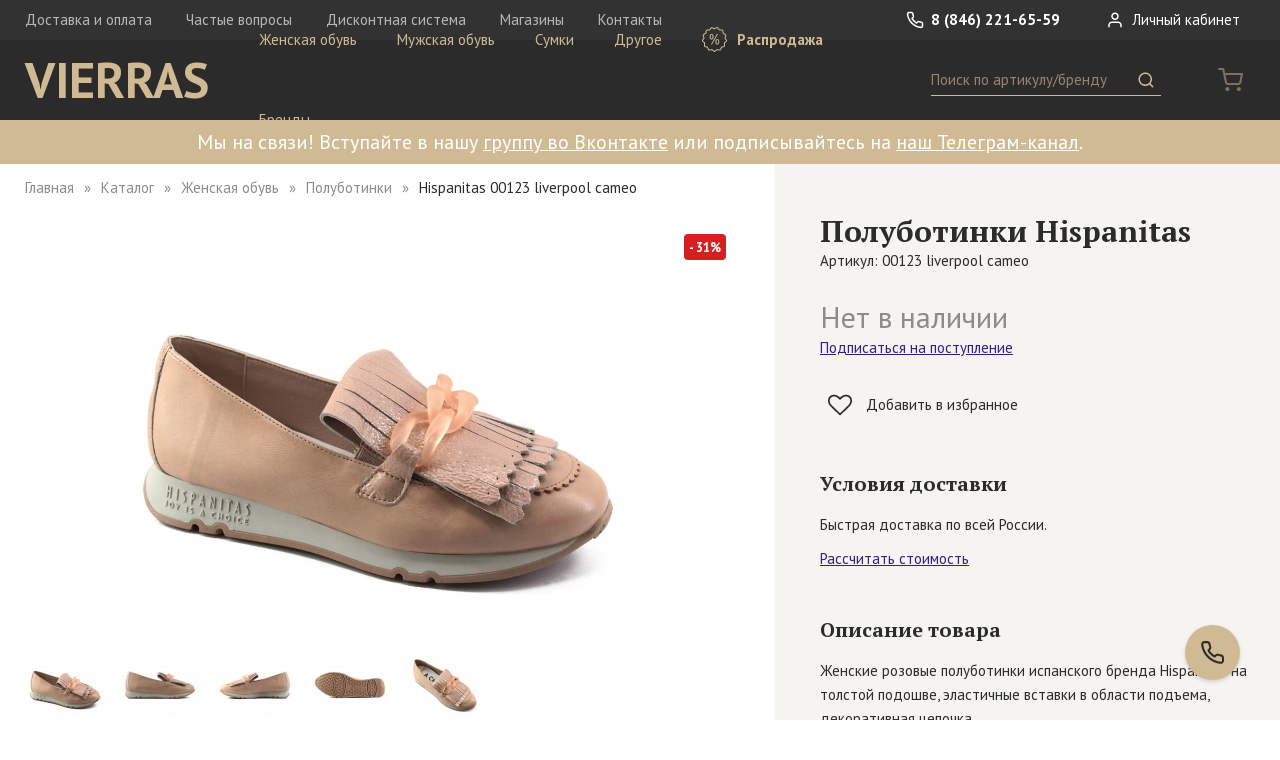

--- FILE ---
content_type: text/html; charset=utf-8
request_url: https://vierras.com/catalog/item/00123-liverpool-cameo
body_size: 8441
content:
<!DOCTYPE html><html data-meta-ssr lang="ru" data-meta="%7B%22lang%22:%7B%22ssr%22:%22ru%22%7D%7D"><head><meta charset="UTF-8"><meta name="viewport" content="width=device-width,initial-scale=1,user-scalable=no,maximum-scale=1"><meta name="p:domain_verify" content="e8c48ca6666cbd1797c2fece1014ced2"><script>var _tmr = window._tmr || (window._tmr = []);
_tmr.push({id: "3590876", type: "pageView", start: (new Date()).getTime()});
(function (d, w, id) {
if (d.getElementById(id)) return;
var ts = d.createElement("script"); ts.type = "text/javascript"; ts.async = true; ts.id = id;
ts.src = "https://top-fwz1.mail.ru/js/code.js";
var f = function () {var s = d.getElementsByTagName("script")[0]; s.parentNode.insertBefore(ts, s);};
if (w.opera == "[object Opera]") { d.addEventListener("DOMContentLoaded", f, false); } else { f(); }
})(document, window, "tmr-code");</script><link href="/dist/main.css?74d9e5" rel="stylesheet"><meta data-meta="ssr" data-vmid="description" name="description" content="Женские розовые полуботинки испанского бренда Hispanitas на толстой подошве, эластичные вставки в области подъема, декоративная цепочка."><meta data-meta="ssr" data-vmid="keywords" name="keywords" content="полуботинки hispanitas кожа лакированная розовый"><meta data-meta="ssr" data-vmid="og:type" property="og:type" content="website"><meta data-meta="ssr" data-vmid="og:description" property="og:description" content="Женские розовые полуботинки испанского бренда Hispanitas на толстой подошве, эластичные вставки в области подъема, декоративная цепочка."><meta data-meta="ssr" data-vmid="og:image" property="og:image" content="https://vierras.com/storage/images/4h0JUP1627459803.JPG"><meta data-meta="ssr" data-vmid="og:url" property="og:url" content="https://vierras.com/catalog/item/00123-liverpool-cameo"><title>Купить Полуботинки Hispanitas 00123 liverpool cameo | Интернет-магазин VIERRAS</title></head><body><noscript><div><img src="https://top-fwz1.mail.ru/counter?id=3590876;js=na" style="position:absolute;left:-9999px;" alt="Top.Mail.Ru"></div></noscript><div data-server-rendered="true"><div id="wrapper"><!----><header id="page-header"><nav class="header-top"><div class="wrap"><a href="/" class="logo router-link-active">VIERRAS</a><div class="fr"><a href="tel:+78462216559" class="phone"><svg class="icon"><use xmlns:xlink="http://www.w3.org/1999/xlink" xlink:href="#i-phone"></use></svg> 8 (846) 221-65-59</a> <span class="header-private"><a><svg class="icon"><use xmlns:xlink="http://www.w3.org/1999/xlink" xlink:href="#i-user"></use></svg> Личный кабинет</a></span></div><div class="help-links"><a href="/delivery">Доставка и оплата</a>  <a href="/faq">Частые вопросы</a>  <a href="/discount">Дисконтная система</a>  <a href="/shops">Магазины</a>  <a href="/contacts">Контакты</a>  </div></div></nav><nav class="header-bottom"><div class="wrap"><div class="f"><a href="/" class="logo router-link-active">VIERRAS</a><div class="mobile-nav-trigger"><i></i><i></i><i></i></div><nav class="header-catalog"><ul><li><a href="/catalog/category/zhenskaya-obuv">Женская обувь</a><div class="submenu"><div class="all"><a href="/catalog/category/zhenskaya-obuv">Все категории</a></div><ul><li><a href="/catalog/category/zhenskaya-obuv/botforty">Ботфорты</a></li><li><a href="/catalog/category/zhenskaya-obuv/kedy">Кеды</a></li><li><a href="/catalog/category/zhenskaya-obuv/mokasiny">Мокасины</a></li><li><a href="/catalog/category/zhenskaya-obuv/sabo">Сабо</a></li><li><a href="/catalog/category/zhenskaya-obuv/sapogi">Сапоги</a></li><li><a href="/catalog/category/zhenskaya-obuv/sandalii">Сандалии</a></li><li><a href="/catalog/category/zhenskaya-obuv/tapochki">Тапочки</a></li><li><a href="/catalog/category/zhenskaya-obuv/tufli">Туфли</a></li><li><a href="/catalog/category/zhenskaya-obuv/polubotinki">Полуботинки</a></li><li><a href="/catalog/category/zhenskaya-obuv/polusapogi">Полусапоги</a></li><li><a href="/catalog/category/zhenskaya-obuv/botinki">Ботинки</a></li><li><a href="/catalog/category/zhenskaya-obuv/baletki">Балетки</a></li><li><a href="/catalog/category/zhenskaya-obuv/krossovki">Кроссовки</a></li><li><a href="/catalog/category/zhenskaya-obuv/bosonozhki">Босоножки</a></li><li><a href="/catalog/category/zhenskaya-obuv/botilony">Ботильоны</a></li><li><a href="/catalog/category/zhenskaya-obuv/slantsy">Сланцы</a></li></ul></div></li><li><a href="/catalog/category/muzhskaya-obuv">Мужская обувь</a><div class="submenu"><div class="all"><a href="/catalog/category/muzhskaya-obuv">Все категории</a></div><ul><li><a href="/catalog/category/muzhskaya-obuv/botinki">Ботинки</a></li><li><a href="/catalog/category/muzhskaya-obuv/kedy">Кеды</a></li><li><a href="/catalog/category/muzhskaya-obuv/krossovki">Кроссовки</a></li><li><a href="/catalog/category/muzhskaya-obuv/mokasiny">Мокасины</a></li><li><a href="/catalog/category/muzhskaya-obuv/sabo">Сабо</a></li><li><a href="/catalog/category/muzhskaya-obuv/sandalii">Сандалии</a></li><li><a href="/catalog/category/muzhskaya-obuv/sapogi">Сапоги</a></li><li><a href="/catalog/category/muzhskaya-obuv/tapochki">Тапочки</a></li><li><a href="/catalog/category/muzhskaya-obuv/tufli">Туфли</a></li><li><a href="/catalog/category/muzhskaya-obuv/polusapogi">Полусапоги</a></li><li><a href="/catalog/category/muzhskaya-obuv/polubotinki">Полуботинки</a></li><li><a href="/catalog/category/muzhskaya-obuv/slantsy">Сланцы</a></li></ul></div></li><li><a href="/catalog/category/sumki">Сумки</a><div class="submenu"><div class="all"><a href="/catalog/category/sumki">Все категории</a></div><ul><li><a href="/catalog/category/sumki/muzhskie">Мужские сумки</a></li><li><a href="/catalog/category/sumki/zhenskie">Женские сумки</a></li></ul></div></li><li><a href="/catalog/category/aksessuary">Другое</a><div class="submenu"><div class="all"><a href="/catalog/category/aksessuary">Все категории</a></div><ul><li><a href="/catalog/category/remni/zhenskie-remni">Женские ремни</a></li><li><a href="/catalog/category/aksessuary/muzhskie-noski">Мужские носки</a></li><li><a href="/catalog/category/muzhskie-remni">Мужские ремни</a></li><li><a href="/catalog/category/aksessuary/zhenskie-noski">Женские носки</a></li></ul></div></li><li class="sale"><a href="/catalog/sale"><svg class="icon"><use xmlns:xlink="http://www.w3.org/1999/xlink" xlink:href="#i-sale"></use></svg> Распродажа</a><div class="submenu"><div class="all"><a href="/catalog/sale">Все категории</a></div><ul><li><a href="/catalog/sale/zhenskaya-obuv">Женская обувь</a></li><li><a href="/catalog/sale/muzhskaya-obuv">Мужская обувь</a></li><li><a href="/catalog/sale/sumki">Сумки</a></li><li><a href="/catalog/sale/aksessuary">Другое</a></li></ul></div></li><li><a href="/brands">Бренды</a></li></ul></nav><div class="header-search"><div class="mobile-search-trigger"><svg class="icon"><use xmlns:xlink="http://www.w3.org/1999/xlink" xlink:href="#i-search"></use></svg></div><form class="form-search"><input placeholder="Поиск по артикулу/бренду" value=""> <button><svg class="icon"><use xmlns:xlink="http://www.w3.org/1999/xlink" xlink:href="#i-search"></use></svg><span> Поиск</span></button></form></div><div class="header-cart"><span class="cart-count empty"><svg class="icon"><use xmlns:xlink="http://www.w3.org/1999/xlink" xlink:href="#i-cart"></use></svg></span></div></div></div></nav><!----></header><div class="page-header-text"><div class="wrap text-content"><p bis_size="{&quot;x&quot;:19,&quot;y&quot;:15,&quot;w&quot;:2223,&quot;h&quot;:24,&quot;abs_x&quot;:19,&quot;abs_y&quot;:15}">Мы на связи! Вступайте в нашу <a href="https://vk.com/vierras?utm_source=plashka_na_vierras&amp;utm_medium=banner&amp;utm_campaign=hi" onclick="showMaskedAlert(this)" rel="noopener noreferrer" target="_blank">группу во Вконтакте</a> или подписывайтесь на <a href="https://t.me/vierras_shoes?utm_source=plashka_na_vierras&amp;utm_medium=banner&amp;utm_campaign=hi" onclick="im(this)">наш Телеграм-канал</a>.</p></div></div><button title="Заказать обратный звонок" class="btn-callback"><svg class="icon"><use xmlns:xlink="http://www.w3.org/1999/xlink" xlink:href="#i-phone"></use></svg></button><main><article class="page-product"><div class="g"><div class="c-7 c-md-12"><div class="product-left"><ul class="breadcrumbs"><li><a href="/" class="router-link-active">Главная</a></li><li><a href="/catalog" class="router-link-active">Каталог</a></li><li><a href="/catalog/category/zhenskaya-obuv">Женская обувь</a></li><li><a href="/catalog/category/zhenskaya-obuv/polubotinki">Полуботинки</a></li><li><span>Hispanitas 00123 liverpool cameo</span></li></ul><div class="product-title hidden md-show">Купить Полуботинки Hispanitas <small>Артикул: 00123 liverpool cameo</small></div><div class="gallery-wrap"><div class="gallery"><a title="Добавить в избранное" href="#" type="product" class="add2fav"><svg class="icon"><use xmlns:xlink="http://www.w3.org/1999/xlink" xlink:href="#i-heart-o"></use></svg> <!----></a><div class="sale-label">- 31%</div><div class="big"><div class="tape"><div class="pic current"><img src="/storage/images/4h0JUP1627459803.JPG" alt="00123 liverpool cameo, вид 1"></div><div class="pic"><img src="/storage/images/KF2Bme1613815452.JPG" alt="00123 liverpool cameo, вид 2"></div><div class="pic"><img src="/storage/images/mGGgUy1613815452.JPG" alt="00123 liverpool cameo, вид 3"></div><div class="pic"><img src="/storage/images/uXRtCH1613815453.JPG" alt="00123 liverpool cameo, вид 4"></div><div class="pic"><img src="/storage/images/5dFcxO1613815453.JPG" alt="00123 liverpool cameo, вид 5"></div></div><div class="magnifier" style="display:none;"><img src="/storage/images/4h0JUP1627459803.JPG"></div></div><div class="thumbs"><div class="inner"><a href="#" class="current"><img src="/storage/images/gallery-thumb/4h0JUP1627459803.JPG" alt="Миниатюра 00123 liverpool cameo, вид 1"></a><a href="#"><img src="/storage/images/gallery-thumb/KF2Bme1613815452.JPG" alt="Миниатюра 00123 liverpool cameo, вид 2"></a><a href="#"><img src="/storage/images/gallery-thumb/mGGgUy1613815452.JPG" alt="Миниатюра 00123 liverpool cameo, вид 3"></a><a href="#"><img src="/storage/images/gallery-thumb/uXRtCH1613815453.JPG" alt="Миниатюра 00123 liverpool cameo, вид 4"></a><a href="#"><img src="/storage/images/gallery-thumb/5dFcxO1613815453.JPG" alt="Миниатюра 00123 liverpool cameo, вид 5"></a></div></div></div><!----></div><div class="b md-hidden"><div class="tabs tabs-feedback"><div class="mobile-overflow"><div class="tab-switcher"><a href="#" class="current"><span class="h3"><!----> Отзывы</span></a>  <a href="#"><span class="h3"><!----> Вопросы</span></a>  </div></div><div class="tab-content"><section><h3 class="hidden">Отзывы</h3><div class="form-link"><a class="link-primary">Оставить свой отзыв</a></div><p class="empty-tip">К этому товару нет отзывов</p></section><section style="display:none;"><h3 class="hidden">Вопросы</h3><div class="form-link"><a class="link-primary">Задать свой вопрос</a></div><p class="empty-tip">Никто не задавал вопросов по этому товару</p></section></div></div></div><!----><div class="b md-hidden"><h3 class="h3">Похожие товары</h3><div class="catalog"><div class="item"><a href="/catalog/item/f2308-sugar-negro"><div class="pic"><img src="/storage/images/catalog-thumb/lks9IG1761060305.jpg" alt="F2308 sugar negro"><img src="/storage/images/catalog-thumb/cSLogo1763723702.jpg" alt="F2308 sugar negro, вид 2"><!----></div><div class="name">Fluchos</div><div class="cat">Полуботинки</div><div class="price"><!----> <span>18 500 ₽</span></div></a></div><div class="item"><a href="/catalog/item/222338-rio-almond"><div class="pic"><img src="/storage/images/catalog-thumb/A8eTnP1669268103.jpg" alt="222338 rio almond"><img src="/storage/images/catalog-thumb/ZzpVoA1670927403.jpg" alt="222338 rio almond, вид 2"><div class="sale-label">- 55%</div></div><div class="name">Hispanitas</div><div class="cat">Туфли</div><div class="price"><strike>16 500 ₽</strike> <span>7 500 ₽</span></div></a></div><div class="item"><a href="/catalog/item/255063-chernyy"><div class="pic"><img src="/storage/images/catalog-thumb/FDqbnW1758885903.jpg" alt="255063 черный"><img src="/storage/images/catalog-thumb/kc7Ppt1759146908.jpg" alt="255063 черный, вид 2"><!----></div><div class="name">PieSanto</div><div class="cat">Полуботинки</div><div class="price"><!----> <span>25 500 ₽</span></div></a></div><div class="item"><a href="/catalog/item/185968-chernyy-siniy"><div class="pic"><img src="/storage/images/catalog-thumb/ITCTqG1759134002.jpg" alt="185968 черный-синий"><img src="/storage/images/catalog-thumb/P59BP11759490103.jpg" alt="185968 черный-синий, вид 2"><!----></div><div class="name">PieSanto</div><div class="cat">Полуботинки</div><div class="price"><!----> <span>21 900 ₽</span></div></a></div><div class="item"><a href="/catalog/item/61601-kaffir-aqua"><div class="pic"><img src="/storage/images/catalog-thumb/WQw0441744195804.jpg" alt="61601 kaffir aqua"><img src="/storage/images/catalog-thumb/QJKxVU1744796706.jpg" alt="61601 kaffir aqua, вид 2"><!----></div><div class="name">Callaghan</div><div class="cat">Кроссовки</div><div class="price"><!----> <span>17 900 ₽</span></div></a></div><div class="item"><a href="/catalog/item/215754-chernyy"><div class="pic"><img src="/storage/images/catalog-thumb/C9faMk1648636802.jpg" alt="215754 черный"><img src="/storage/images/catalog-thumb/TzB8kk1648636802.jpg" alt="215754 черный, вид 2"><!----></div><div class="name">PieSanto</div><div class="cat">Полуботинки</div><div class="price"><!----> <span>22 900 ₽</span></div></a></div><div class="item dummy"></div><div class="item dummy"></div><div class="item dummy"></div><div class="item dummy"></div></div><div class="load-more"><a href="#">Показать еще</a></div></div></div></div><div class="c-5 c-md-12"><div class="product-right"><div class="b"><h1 class="product-title md-hidden">Полуботинки Hispanitas <small>Артикул: 00123 liverpool cameo</small></h1> <div class="product-price"><div class="sold-out">Нет в наличии</div> <a class="link-primary">Подписаться на поступление</a></div><a href="#" type="product" class="add2fav"><svg class="icon"><use xmlns:xlink="http://www.w3.org/1999/xlink" xlink:href="#i-heart-o"></use></svg> <span>Добавить в избранное</span></a></div><div class="mobile-switcher b open"><div class="trigger"><i class="caret"></i> <h3 class="h3">Условия доставки</h3></div><div class="content"><div class="text-content"><p>Быстрая доставка по всей России.</p><p><a href="#" class="link-primary">Рассчитать стоимость</a></p></div></div></div><div class="mobile-switcher b open"><div class="trigger"><i class="caret"></i> <h3 class="h3">Описание товара</h3></div><div class="content"><div class="text-content"><p>Женские розовые полуботинки испанского бренда Hispanitas на толстой подошве, эластичные вставки в области подъема, декоративная цепочка.</p></div><div class="fields text-content"><p><b>Сезон:</b> Межсезонье</p><p><b>Цвет:</b> Розовый</p><p><b>Материал верха:</b> Кожа лакированная</p><p><b>Материал подклада:</b> Кожа натуральная</p><p><b>Материал подошвы:</b> Синтетический материал</p><p><b>Высота обуви:</b> 7 см</p><p><b>Высота подошвы:</b> 1.5 см</p><p><b>Высота каблука:</b> 2.5 см</p><p><b>Страна бренда:</b> Испания</p><p><b>Страна производства:</b> Испания</p></div><div class="text-content" style="margin-top:2em;font-weight:bold;"><p><a href="/catalog/brand/hispanitas">Другие товары бренда Hispanitas</a></p></div></div></div><div class="b md-hidden"><h3 slot="title" class="h3">Преимущества VIERRAS</h3><div class="advantages"><a href="/delivery"><svg class="icon"><use xmlns:xlink="http://www.w3.org/1999/xlink" xlink:href="#i-box"></use></svg><div class="text-content"><p class="h"><b>Доставка по всей России</b></p><p>Мы доставляем заказы нашим клиентам по всей территории России.</p></div></a> <a href="/faq#fitting"><svg class="icon"><use xmlns:xlink="http://www.w3.org/1999/xlink" xlink:href="#i-hanger"></use></svg><div class="text-content"><p class="h"><b>Примерка перед оплатой</b></p><p>Вы можете примерить вещи перед покупкой и взять лишь те, которые вам подошли.</p></div></a> <a href="/faq#genuine"><svg class="icon"><use xmlns:xlink="http://www.w3.org/1999/xlink" xlink:href="#i-certificate"></use></svg><div class="text-content"><p class="h"><b>Гарантия подлинности</b></p><p>В нашем интернет-магазине Вы найдете только оригинальные европейские бренды.</p></div></a></div></div><!----><div class="hidden md-show"><div class="mobile-switcher b"><div class="trigger"><i class="caret"></i> <h3 class="h3">Отзывы <span class="t-muted">(0)</span></h3></div><div class="content"><p class="empty-tip">К этому товару нет отзывов</p><a href="#" class="link-primary">Оставить свой отзыв</a></div></div><div class="mobile-switcher b"><div class="trigger"><i class="caret"></i> <h3 class="h3">Вопросы <span class="t-muted">(0)</span></h3></div><div class="content"><p class="empty-tip">Никто не задавал вопросов по этому товару</p><a href="#" class="link-primary">Задать свой вопрос</a></div></div><div class="mobile-similar b"><h3 class="h3">Похожие товары</h3><div class="catalog"><div class="item"><a href="/catalog/item/f2308-sugar-negro"><div class="pic"><img src="/storage/images/catalog-thumb/lks9IG1761060305.jpg" alt="F2308 sugar negro"><img src="/storage/images/catalog-thumb/cSLogo1763723702.jpg" alt="F2308 sugar negro, вид 2"><!----></div><div class="name">Fluchos</div><div class="cat">Полуботинки</div><div class="price"><!----> <span>18 500 ₽</span></div></a></div><div class="item"><a href="/catalog/item/222338-rio-almond"><div class="pic"><img src="/storage/images/catalog-thumb/A8eTnP1669268103.jpg" alt="222338 rio almond"><img src="/storage/images/catalog-thumb/ZzpVoA1670927403.jpg" alt="222338 rio almond, вид 2"><div class="sale-label">- 55%</div></div><div class="name">Hispanitas</div><div class="cat">Туфли</div><div class="price"><strike>16 500 ₽</strike> <span>7 500 ₽</span></div></a></div><div class="item"><a href="/catalog/item/255063-chernyy"><div class="pic"><img src="/storage/images/catalog-thumb/FDqbnW1758885903.jpg" alt="255063 черный"><img src="/storage/images/catalog-thumb/kc7Ppt1759146908.jpg" alt="255063 черный, вид 2"><!----></div><div class="name">PieSanto</div><div class="cat">Полуботинки</div><div class="price"><!----> <span>25 500 ₽</span></div></a></div><div class="item"><a href="/catalog/item/185968-chernyy-siniy"><div class="pic"><img src="/storage/images/catalog-thumb/ITCTqG1759134002.jpg" alt="185968 черный-синий"><img src="/storage/images/catalog-thumb/P59BP11759490103.jpg" alt="185968 черный-синий, вид 2"><!----></div><div class="name">PieSanto</div><div class="cat">Полуботинки</div><div class="price"><!----> <span>21 900 ₽</span></div></a></div><div class="item"><a href="/catalog/item/61601-kaffir-aqua"><div class="pic"><img src="/storage/images/catalog-thumb/WQw0441744195804.jpg" alt="61601 kaffir aqua"><img src="/storage/images/catalog-thumb/QJKxVU1744796706.jpg" alt="61601 kaffir aqua, вид 2"><!----></div><div class="name">Callaghan</div><div class="cat">Кроссовки</div><div class="price"><!----> <span>17 900 ₽</span></div></a></div><div class="item"><a href="/catalog/item/215754-chernyy"><div class="pic"><img src="/storage/images/catalog-thumb/C9faMk1648636802.jpg" alt="215754 черный"><img src="/storage/images/catalog-thumb/TzB8kk1648636802.jpg" alt="215754 черный, вид 2"><!----></div><div class="name">PieSanto</div><div class="cat">Полуботинки</div><div class="price"><!----> <span>22 900 ₽</span></div></a></div><div class="item dummy"></div><div class="item dummy"></div><div class="item dummy"></div><div class="item dummy"></div></div><div class="load-more"><a href="#">Показать еще</a></div></div></div></div></div></div></article></main><footer id="page-footer"><div class="footer-subscribe"><div class="wrap"><div class="form-subscribe-inline"><div class="g"><div class="c-5 c-lg-4 c-md-12"><p class="text">Подпишитесь на рассылку, чтобы участвовать в секретных распродажах</p></div><div class="c-4 c-lg-5 c-md-7 c-sm-12"><form><input placeholder="Введите свой e-mail"><button class="btn">Подписаться</button></form></div><div class="c-3 c-md-5 c-sm-12"><p class="private-link-text t-muted">Отправляя свой e-mail, вы принимаете условия <a href="/storage/uploads/1765986059z2OBsUpFkVnU.pdf" target="_blank" class="link-grey">Политики обработки персональных данных</a></p></div></div></div></div></div><div class="footer-top"><nav class="g"><div class="hidden sm-show c-sm-2"></div><div class="c-3 c-md-12 c-sm-10"><div class="b"><a href="tel:+78462216559" class="phone">8 (846) 221-65-59</a><br><a href="mailto:shop@vierras.com" class="email">shop@vierras.com</a><div class="socials"><a href="https://vk.com/vierras" target="_blank"><svg class="icon"><use xmlns:xlink="http://www.w3.org/1999/xlink" xlink:href="#i-vk"></use></svg></a>  <a href="https://www.facebook.com/vierrasshoes" target="_blank"><svg class="icon"><use xmlns:xlink="http://www.w3.org/1999/xlink" xlink:href="#i-facebook"></use></svg></a>  <a href="https://ok.ru/group/52072984740052" target="_blank"><svg class="icon"><use xmlns:xlink="http://www.w3.org/1999/xlink" xlink:href="#i-odnoklassniki"></use></svg></a>  <a href="https://t.me/vierras_shoes" target="_blank"><svg class="icon"><use xmlns:xlink="http://www.w3.org/1999/xlink" xlink:href="#i-tg"></use></svg></a>  <a href="https://www.instagram.com/vierras_shoes?igsh=dWptenB1YXJvY2t2" target="_blank"><svg class="icon"><use xmlns:xlink="http://www.w3.org/1999/xlink" xlink:href="#i-instagram"></use></svg></a>  </div></div></div><div class="hidden sm-show c-sm-2"></div><div class="c-2 c-lg-3 c-md-4 c-sm-10"><div class="b"><div class="title">Каталог</div><div class="links"><a href="/catalog/category/zhenskaya-obuv">Женская обувь</a>  <a href="/catalog/category/muzhskaya-obuv">Мужская обувь</a>  <a href="/catalog/category/sumki">Сумки</a>  <a href="/catalog/category/aksessuary">Другое</a>  <a href="/catalog/related">Средства по уходу</a> <a href="/catalog/sale">Распродажа</a> <a href="/brands">Бренды</a></div></div></div><div class="hidden sm-show c-sm-2"></div><div class="c-2 c-lg-3 c-md-4 c-sm-10"><div class="b"><div class="title">Помощь</div><div class="links"><a href="/delivery">Доставка и оплата</a> <a href="/discount">Дисконтная система</a> <a href="/shops">Магазины</a> <a href="/contacts">Контакты</a> <a href="/certificates">Декларации соответствия</a></div></div></div><div class="hidden sm-show c-sm-2"></div><div class="c-5 c-lg-3 c-md-4 c-sm-10"><div class="b"><a href="/faq" class="title">Частые вопросы</a><div class="links"><a href="/faq#q-4">Оформление заказа</a>  <a href="/faq#q-3">Выбор размера</a>  <a href="/faq#q-6">Примерка перед оплатой</a>  <a href="/faq#q-1">Обмен и возврат товара</a>  <a href="/faq#q-5">Статус заказа</a>  <a href="/faq#q-8">Уход за обувью</a>  <a href="/faq#q-2">Гарантия подлинности</a>  </div></div></div></nav></div><div class="footer-bottom"><div class="g"><div class="hidden sm-show c-sm-2"></div><div class="c-3 c-md-4 c-sm-10"><b>Юридические документы</b></div><div class="hidden sm-show c-sm-2"></div><div class="c-rest c-sm-10"><a href="/storage/uploads/17291724934Q65ipSqeHrX.docx" target="_blank">Оферта</a> <a href="/storage/uploads/1765986059z2OBsUpFkVnU.pdf" target="_blank">Политика обработки персональных данных</a> <a href="/storage/uploads/1722508405XMuJUSdYRDI1.pdf" target="_blank">Заявление на возврат</a>  <a href="/storage/uploads/1537988720A44donF9seno.pdf" target="_blank">Накладная на возврат</a>  </div></div></div></footer></div></div><script>window.__INITIAL_VUEX_STATE__={"serverError":false,"user":null,"discountCard":null,"common":{"name":"VIERRAS","phone":"8 (846) 221-65-59","email":"shop@vierras.com","catalog":[{"id":1,"name":"Женская обувь","slug":"zhenskaya-obuv","prefix":null,"children":[{"id":10,"name":"Ботфорты","slug":"zhenskaya-obuv\u002Fbotforty","prefix":null},{"id":11,"name":"Кеды","slug":"zhenskaya-obuv\u002Fkedy","prefix":null},{"id":13,"name":"Мокасины","slug":"zhenskaya-obuv\u002Fmokasiny","prefix":null},{"id":14,"name":"Сабо","slug":"zhenskaya-obuv\u002Fsabo","prefix":null},{"id":16,"name":"Сапоги","slug":"zhenskaya-obuv\u002Fsapogi","prefix":null},{"id":15,"name":"Сандалии","slug":"zhenskaya-obuv\u002Fsandalii","prefix":null},{"id":17,"name":"Тапочки","slug":"zhenskaya-obuv\u002Ftapochki","prefix":null},{"id":18,"name":"Туфли","slug":"zhenskaya-obuv\u002Ftufli","prefix":null},{"id":30,"name":"Полуботинки","slug":"zhenskaya-obuv\u002Fpolubotinki","prefix":null},{"id":32,"name":"Полусапоги","slug":"zhenskaya-obuv\u002Fpolusapogi","prefix":null},{"id":9,"name":"Ботинки","slug":"zhenskaya-obuv\u002Fbotinki","prefix":null},{"id":6,"name":"Балетки","slug":"zhenskaya-obuv\u002Fbaletki","prefix":null},{"id":12,"name":"Кроссовки","slug":"zhenskaya-obuv\u002Fkrossovki","prefix":null},{"id":7,"name":"Босоножки","slug":"zhenskaya-obuv\u002Fbosonozhki","prefix":null},{"id":8,"name":"Ботильоны","slug":"zhenskaya-obuv\u002Fbotilony","prefix":null},{"id":38,"name":"Сланцы","slug":"zhenskaya-obuv\u002Fslantsy","prefix":null}]},{"id":2,"name":"Мужская обувь","slug":"muzhskaya-obuv","prefix":null,"children":[{"id":20,"name":"Ботинки","slug":"muzhskaya-obuv\u002Fbotinki","prefix":null},{"id":21,"name":"Кеды","slug":"muzhskaya-obuv\u002Fkedy","prefix":null},{"id":22,"name":"Кроссовки","slug":"muzhskaya-obuv\u002Fkrossovki","prefix":null},{"id":23,"name":"Мокасины","slug":"muzhskaya-obuv\u002Fmokasiny","prefix":null},{"id":24,"name":"Сабо","slug":"muzhskaya-obuv\u002Fsabo","prefix":null},{"id":25,"name":"Сандалии","slug":"muzhskaya-obuv\u002Fsandalii","prefix":null},{"id":26,"name":"Сапоги","slug":"muzhskaya-obuv\u002Fsapogi","prefix":null},{"id":27,"name":"Тапочки","slug":"muzhskaya-obuv\u002Ftapochki","prefix":null},{"id":28,"name":"Туфли","slug":"muzhskaya-obuv\u002Ftufli","prefix":null},{"id":31,"name":"Полусапоги","slug":"muzhskaya-obuv\u002Fpolusapogi","prefix":null},{"id":37,"name":"Полуботинки","slug":"muzhskaya-obuv\u002Fpolubotinki","prefix":null},{"id":39,"name":"Сланцы","slug":"muzhskaya-obuv\u002Fslantsy","prefix":null}]},{"id":5,"name":"Сумки","slug":"sumki","prefix":null,"children":[{"id":29,"name":"Мужские сумки","slug":"sumki\u002Fmuzhskie","prefix":"Сумка"},{"id":19,"name":"Женские сумки","slug":"sumki\u002Fzhenskie","prefix":"Сумка"}]},{"id":40,"name":"Другое","slug":"aksessuary","prefix":null,"children":[{"id":36,"name":"Женские ремни","slug":"remni\u002Fzhenskie-remni","prefix":"Ремень"},{"id":41,"name":"Мужские носки","slug":"aksessuary\u002Fmuzhskie-noski","prefix":"Носки"},{"id":35,"name":"Мужские ремни","slug":"muzhskie-remni","prefix":"Ремень"},{"id":42,"name":"Женские носки","slug":"aksessuary\u002Fzhenskie-noski","prefix":"Носки"}]}],"docs":{"private":"\u002Fstorage\u002Fuploads\u002F1765986059z2OBsUpFkVnU.pdf","offer":"\u002Fstorage\u002Fuploads\u002F17291724934Q65ipSqeHrX.docx","others":[{"file":"\u002Fstorage\u002Fuploads\u002F1722508405XMuJUSdYRDI1.pdf","name":"Заявление на возврат"},{"file":"\u002Fstorage\u002Fuploads\u002F1537988720A44donF9seno.pdf","name":"Накладная на возврат"}]},"faq":[{"id":4,"question":"Оформление заказа","advantage":null},{"id":3,"question":"Выбор размера","advantage":null},{"id":6,"question":"Примерка перед оплатой","advantage":"fitting"},{"id":1,"question":"Обмен и возврат товара","advantage":"return"},{"id":5,"question":"Статус заказа","advantage":null},{"id":8,"question":"Уход за обувью","advantage":"care"},{"id":2,"question":"Гарантия подлинности","advantage":"genuine"}],"socials":["https:\u002F\u002Fvk.com\u002Fvierras","https:\u002F\u002Fwww.facebook.com\u002Fvierrasshoes","https:\u002F\u002Fok.ru\u002Fgroup\u002F52072984740052","https:\u002F\u002Ft.me\u002Fvierras_shoes","https:\u002F\u002Fwww.instagram.com\u002Fvierras_shoes?igsh=dWptenB1YXJvY2t2"],"catalog_header_text":"\u003Cp bis_size=\"{&quot;x&quot;:19,&quot;y&quot;:15,&quot;w&quot;:2223,&quot;h&quot;:24,&quot;abs_x&quot;:19,&quot;abs_y&quot;:15}\"\u003EМы на связи! Вступайте в нашу \u003Ca href=\"https:\u002F\u002Fvk.com\u002Fvierras?utm_source=plashka_na_vierras&amp;utm_medium=banner&amp;utm_campaign=hi\" onclick=\"showMaskedAlert(this)\" rel=\"noopener noreferrer\" target=\"_blank\"\u003Eгруппу во Вконтакте\u003C\u002Fa\u003E или подписывайтесь на \u003Ca href=\"https:\u002F\u002Ft.me\u002Fvierras_shoes?utm_source=plashka_na_vierras&amp;utm_medium=banner&amp;utm_campaign=hi\" onclick=\"im(this)\"\u003Eнаш Телеграм-канал\u003C\u002Fa\u003E.\u003C\u002Fp\u003E","cart_extra_sale_enabled":false,"sizes":{"headers":["см","EUR","UK"],"female":[[21.5,35,3],[22,35.5,3.5],[22.5,36,4],[23,36.5,4.5],[23.5,37,5],[24,37.5,5.5],[24.5,38,6],[25,38.5,6.5],[25.5,39,7],[26,39.5,7.5],[26.5,[40,41],8],[27,41,8.5],[27.5,[41,42],9]],"male":[[24,39,5.5],[24.5,39.5,6],[25,40,6.5],[25.5,40.5,7],[26,41,7.5],[26.5,41.5,8],[27,42,8.5],[27.5,42.5,9],[28,43,9.5],[28.5,43.5,10],[29,44,10.5],[29.5,44.5,11],[30,45,11.5],[31,46,12.5],[32,47,13.5]]}},"cart":null,"route":{"name":undefined,"path":"\u002Fcatalog\u002Fitem\u002F00123-liverpool-cameo","hash":"","query":{},"params":{"slug":"00123-liverpool-cameo"},"fullPath":"\u002Fcatalog\u002Fitem\u002F00123-liverpool-cameo","meta":{},"from":{"name":null,"path":"\u002F","hash":"","query":{},"params":{},"fullPath":"\u002F","meta":{}}}}</script><script>window.__INITIAL_COMP_STATE__=[{"item":{"id":3460,"name":"00123 liverpool cameo","code":"00123 liverpool cameo","slug":"00123-liverpool-cameo","description":"Женские розовые полуботинки испанского бренда Hispanitas на толстой подошве, эластичные вставки в области подъема, декоративная цепочка.","sku_single":false,"outsole_height":1.5,"heel_height":2.5,"height":7,"gallery":["4h0JUP1627459803.JPG","KF2Bme1613815452.JPG","mGGgUy1613815452.JPG","uXRtCH1613815453.JPG","5dFcxO1613815453.JPG"],"price":8950,"old_price":12900,"promotion":null,"field_terms":[{"id":1,"name":"Сезон","terms":[{"id":2,"name":"Межсезонье"}]},{"id":2,"name":"Цвет","terms":[{"id":11,"name":"Розовый"}]},{"id":3,"name":"Материал верха","terms":[{"id":51,"name":"Кожа лакированная"}]},{"id":4,"name":"Материал подклада","terms":[{"id":41,"name":"Кожа натуральная"}]},{"id":5,"name":"Материал подошвы","terms":[{"id":46,"name":"Синтетический материал"}]}],"fb_page_view_data":{"content_ids":["00087041"],"content_type":"product_group"},"brand":{"id":30,"name":"Hispanitas","slug":"hispanitas","logo_image_id":"mycABm1538318725.png","countries":[{"id":3,"name":"Испания","flag_image_id":"IRCVsm1534496181.png"}],"origin_country":{"id":3,"name":"Испания","flag_image_id":"IRCVsm1534496181.png"},"certificates":[]},"sku":[{"id":17265,"name":"36","price":8950,"old_price":12900,"stock":0,"fb_add_to_cart_data":{"content_ids":["00087042"],"contents":[{"id":"00087042","quantity":1}],"value":8950,"currency":"RUB","content_type":"product"},"shops":[]},{"id":17266,"name":"37","price":8950,"old_price":12900,"stock":0,"fb_add_to_cart_data":{"content_ids":["00087043"],"contents":[{"id":"00087043","quantity":1}],"value":8950,"currency":"RUB","content_type":"product"},"shops":[]},{"id":17267,"name":"38","price":8950,"old_price":12900,"stock":0,"fb_add_to_cart_data":{"content_ids":["00087044"],"contents":[{"id":"00087044","quantity":1}],"value":8950,"currency":"RUB","content_type":"product"},"shops":[]},{"id":17268,"name":"39","price":8950,"old_price":12900,"stock":0,"fb_add_to_cart_data":{"content_ids":["00087045"],"contents":[{"id":"00087045","quantity":1}],"value":8950,"currency":"RUB","content_type":"product"},"shops":[]},{"id":17269,"name":"40","price":8950,"old_price":12900,"stock":0,"fb_add_to_cart_data":{"content_ids":["00087046"],"contents":[{"id":"00087046","quantity":1}],"value":8950,"currency":"RUB","content_type":"product"},"shops":[]},{"id":17270,"name":"41","price":8950,"old_price":12900,"stock":0,"fb_add_to_cart_data":{"content_ids":["00087047"],"contents":[{"id":"00087047","quantity":1}],"value":8950,"currency":"RUB","content_type":"product"},"shops":[]}],"categories":[{"id":30,"name":"Полуботинки","slug":"zhenskaya-obuv\u002Fpolubotinki","prefix":null,"gender":null,"parent":{"id":1,"name":"Женская обувь","slug":"zhenskaya-obuv","prefix":null,"gender":"f","parent":null}}],"countries":[{"id":3,"name":"Испания","flag_image_id":"IRCVsm1534496181.png"}]},"reviews":[],"questions":[],"similar":{"items":[{"id":6264,"name":"F2308 sugar negro","code":"F2308 sugar negro","slug":"f2308-sugar-negro","sku_single":false,"same_categories_count":1,"same_terms_count":4,"gallery":["lks9IG1761060305.jpg","cSLogo1763723702.jpg","SddGMD1761212104.jpg","Wqt9JY1761212105.jpg","YsqVBJ1761212105.jpg","1XKRaX1761212105.jpg","a1M2Hc1761212105.jpg","xGivYL1761212105.jpg"],"price":18500,"old_price":null,"promotion":null,"brand":{"id":24,"name":"Fluchos","slug":"fluchos","logo_image_id":"7pFyxU1538318661.png"},"categories":[{"id":30,"name":"Полуботинки","slug":"zhenskaya-obuv\u002Fpolubotinki","prefix":null}]},{"id":4642,"name":"222338 rio almond","code":"222338 rio almond","slug":"222338-rio-almond","sku_single":false,"same_categories_count":1,"same_terms_count":4,"gallery":["A8eTnP1669268103.jpg","ZzpVoA1670927403.jpg","yXD3dG1670927404.jpg","E6RiaN1670927404.jpg","syXU0y1670927404.jpg","qR1sKU1670927404.jpg","FepTzl1670927404.jpg"],"price":7500,"old_price":16500,"promotion":null,"brand":{"id":30,"name":"Hispanitas","slug":"hispanitas","logo_image_id":"mycABm1538318725.png"},"categories":[{"id":18,"name":"Туфли","slug":"zhenskaya-obuv\u002Ftufli","prefix":null},{"id":30,"name":"Полуботинки","slug":"zhenskaya-obuv\u002Fpolubotinki","prefix":null}]},{"id":6196,"name":"255063 черный","code":"255063 черный","slug":"255063-chernyy","sku_single":false,"same_categories_count":1,"same_terms_count":3,"gallery":["FDqbnW1758885903.jpg","kc7Ppt1759146908.jpg","5unxpV1759146909.jpg","y5fHyw1759146909.jpg","KEPjRI1759146909.jpg","9rDok31759146909.jpg","yUlZxy1759146910.jpg"],"price":25500,"old_price":null,"promotion":null,"brand":{"id":54,"name":"PieSanto","slug":"piesanto","logo_image_id":"An9XFF1538319043.png"},"categories":[{"id":30,"name":"Полуботинки","slug":"zhenskaya-obuv\u002Fpolubotinki","prefix":null}]},{"id":3229,"name":"185968 черный-синий","code":"185968 черный-синий","slug":"185968-chernyy-siniy","sku_single":false,"same_categories_count":1,"same_terms_count":3,"gallery":["ITCTqG1759134002.jpg","P59BP11759490103.jpg","nlWy2k1759490103.jpg","BVGYZS1759490103.jpg","NAeyBM1759490104.jpg","rJnVY51759490104.jpg","nQCMS91759490104.jpg","A3JCAa1759490104.jpg"],"price":21900,"old_price":null,"promotion":null,"brand":{"id":54,"name":"PieSanto","slug":"piesanto","logo_image_id":"An9XFF1538319043.png"},"categories":[{"id":30,"name":"Полуботинки","slug":"zhenskaya-obuv\u002Fpolubotinki","prefix":null}]},{"id":5942,"name":"61601 kaffir aqua","code":"61601 kaffir aqua","slug":"61601-kaffir-aqua","sku_single":false,"same_categories_count":1,"same_terms_count":3,"gallery":["WQw0441744195804.jpg","QJKxVU1744796706.jpg","mEJIMG1744796706.jpg","q8uHsm1744796706.jpg","F3gvkM1744796706.jpg","3Ga4lo1744796706.jpg","u3PEvz1744796707.jpg"],"price":17900,"old_price":null,"promotion":null,"brand":{"id":10,"name":"Callaghan","slug":"callaghan","logo_image_id":"yI0m2w1538318432.png"},"categories":[{"id":12,"name":"Кроссовки","slug":"zhenskaya-obuv\u002Fkrossovki","prefix":null},{"id":30,"name":"Полуботинки","slug":"zhenskaya-obuv\u002Fpolubotinki","prefix":null}]},{"id":4282,"name":"215754 черный","code":"215754 черный","slug":"215754-chernyy","sku_single":false,"same_categories_count":1,"same_terms_count":3,"gallery":["C9faMk1648636802.jpg","TzB8kk1648636802.jpg","kEqYbJ1648636803.jpg","O9i8km1648636803.jpg","o4qYI81726661705.jpg","seBRgW1648636803.jpg"],"price":22900,"old_price":null,"promotion":null,"brand":{"id":54,"name":"PieSanto","slug":"piesanto","logo_image_id":"An9XFF1538319043.png"},"categories":[{"id":30,"name":"Полуботинки","slug":"zhenskaya-obuv\u002Fpolubotinki","prefix":null}]}],"pagination":{"total":4470,"currentPage":1,"lastPage":745,"perPage":6}}}]</script><script src="/dist/rtm.js?22da9b"></script><script src="/dist/vendors~main.js?23ee38"></script><script src="/dist/main.js?ae5d9c"></script></body></html>